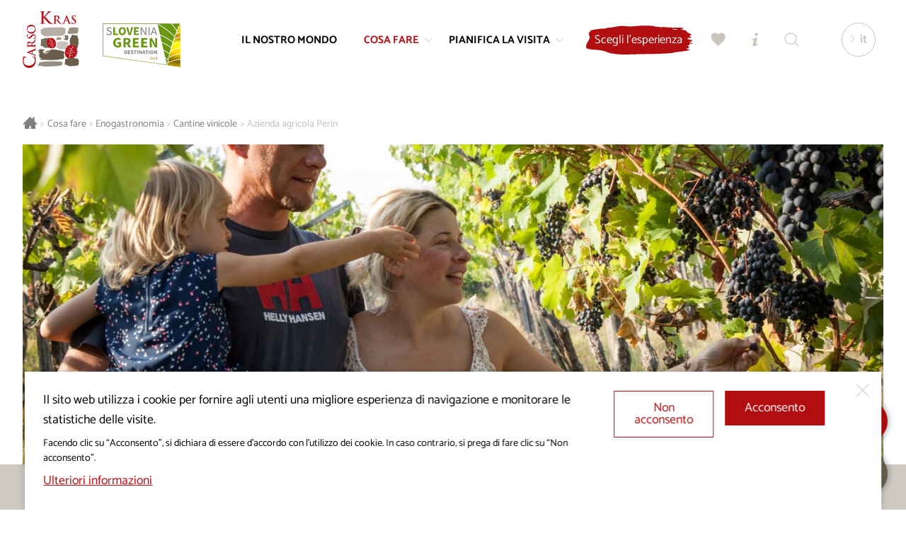

--- FILE ---
content_type: text/html; charset=UTF-8
request_url: https://www.visitkras.info/it/fattoria-perin
body_size: 8849
content:
<!DOCTYPE html>
<html class="no-js safari webkit webkit bv_101 p_mac default lang_it ponudba ponudba--ponudnik" lang="it">
    <head>
        
		<meta charset="utf-8" />
<meta http-equiv="X-UA-Compatible" content="IE=edge,chrome=1" />
<meta name="viewport" content="width=device-width,user-scalable=no,initial-scale=1.0" />
<meta name="mobile-web-app-capable" content="yes" />
<meta name="apple-mobile-web-app-capable" content="yes" />
<meta name="apple-mobile-web-app-title" content="Visit Kras" />
<meta name="apple-mobile-web-app-status-bar-style" content="black" />
<meta name="format-detection" content="telephone=no" />
<meta name="SKYPE_TOOLBAR" content="SKYPE_TOOLBAR_PARSER_COMPATIBLE" />
<meta property="title" content="Azienda agricola Perin" />
<meta property="description" content="Il Carso è un mondo a sé. Il paesaggio e l’anima ispirati alla roccia da e per sempre trasformata dall’acqua e dall’uomo. Come?" />
<meta property="image" content="https://www.visitkras.info/upload/gallery/664/rawnik_-4292_mala.jpg" />
<meta name="description" content="Il Carso è un mondo a sé. Il paesaggio e l’anima ispirati alla roccia da e per sempre trasformata dall’acqua e dall’uomo. Come?" />
<meta name="keywords" content="fattoria, vini, Terrano, Malvasia, Komen, visite guidate, degustazioni, prelibatezze carsiche, Azienda agricola Perin, viticoltura, vinificazione, carso sloveno, tomaj, carso, kras, slovenia, carso sloveno, vinicola, cantina, carsica, vinicola, cantina" />
<meta property="og:type" content="website" />
<meta property="og:title" content="Azienda agricola Perin" />
<meta property="og:description" content="Il Carso è un mondo a sé. Il paesaggio e l’anima ispirati alla roccia da e per sempre trasformata dall’acqua e dall’uomo. Come?" />
<meta property="og:image" content="https://www.visitkras.info/img/w1200-h628-c1200x628/upload/gallery/664/rawnik_-4292_mala.jpg" />
<meta property="og:image:width" content="1200" />
<meta property="og:image:height" content="628" />
<meta property="og:url" content="https://www.visitkras.info/it/fattoria-perin" />
<meta rel="canonical" content="https://www.visitkras.info/it/fattoria-perin" />
<meta name="twitter:card" content="summary" />
<meta name="twitter:title" content="Azienda agricola Perin" />
<meta name="twitter:description" content="Il Carso è un mondo a sé. Il paesaggio e l’anima ispirati alla roccia da e per sempre trasformata dall’acqua e dall’uomo. Come?" />
<meta name="twitter:image" content="https://www.visitkras.info/upload/gallery/664/rawnik_-4292_mala.jpg" />
<meta name="twitter:url" content="https://www.visitkras.info/it/fattoria-perin" />
<link rel="apple-touch-icon" sizes="180x180" href="/images/favicon/apple-touch-icon.png">
				<link rel="icon" type="image/png" sizes="32x32" href="/images/favicon/favicon-32x32.png">
				<link rel="icon" type="image/png" sizes="16x16" href="/images/favicon/favicon-16x16.png">
				<link rel="manifest" href="/images/favicon/site.webmanifest">
				<link rel="mask-icon" href="/images/favicon/safari-pinned-tab.svg" color="#b20e10">
				<link rel="shortcut icon" href="/images/favicon/favicon.ico">
				<meta name="msapplication-TileColor" content="#ffffff">
				<meta name="msapplication-config" content="/images/favicon/browserconfig.xml">
				<meta name="theme-color" content="#b20e10"><title>Azienda agricola Perin | Visit Kras</title><link rel="alternate" hreflang="sl" href="https://www.visitkras.info/perinova-domacija"/>
<link rel="alternate" hreflang="en" href="https://www.visitkras.info/en/perin-homestead"/>
<link rel="alternate" hreflang="it" href="https://www.visitkras.info/it/fattoria-perin"/>
<link rel="alternate" hreflang="de" href="https://www.visitkras.info/de/bauernhof-perinova-domacija"/>
<link rel="stylesheet" href="/css/style.1724068440.css?v20241014" fetchpriority="high">
<link rel="stylesheet" type="text/css" href="/css/style-default.1764076012.css" />
<link rel="stylesheet" type="text/css" href="/css/style-ponudba.1728036943.css" /><script async src="https://www.googletagmanager.com/gtag/js?id=G-GVPGZ54E8R"></script>
		<script>
			window.dataLayer = window.dataLayer || [];
			function gtag(){dataLayer.push(arguments);}
			
			gtag("consent", "default", {
				"ad_storage": "denied",
				"ad_user_data": "denied",
				"ad_personalization": "denied",
				"analytics_storage": "granted",
				"wait_for_update": 500,
			});
			
			gtag("js", new Date()); gtag("set", "allow_google_signals", false); gtag("config", "G-GVPGZ54E8R");
		</script>    </head><body>
		<!--[if lte IE 9]>
		<p class="chromeframe">Si utilizza un browser <b>non aggiornato</b>.<br>Per visualizzare il sito web in modo ottimale, si prega di <a href="http://browsehappy.com/" target="_blank">aggiornare il browser</a>.</p>
	<![endif]-->

	<div class="header header--noHeading"><div class="header__logoWrap" ><a href="/it/" class="header__logo"><div class="icon logo--full">
			<div class="pfw">
				<svg>
					<use xlink:href="/images/sprite.126.svg#logo"></use>
				</svg>
			</div>
		</div><div class="icon logo--mono">
			<div class="pfw">
				<svg>
					<use xlink:href="/images/sprite.126.svg#logo--mono"></use>
				</svg>
			</div>
		</div></a><a class="header__logo header__logo--ifsd" href="/it/pianifica-la-visita/informazioni/attualit/istruzioni-verdi-per-visitare-le-destinazioni-del-carso-e-brkini">
								<div class="pfw" >
									<img class="ifsLogo__white" src="/images/slovenia_green_destination_gold.svg" alt="Slovenia Green Destination" loading="lazy">
								</div>
							</a></div><div class="header__inner">
		<div class="header__menu">
			<div class="header__menuOverflow">
				<nav class="mainNav"><a href="/it/il-nostro-mondo" data-key="il-nostro-mondo" class="header__menuEntry">
						<span>Il nostro mondo</span></a><a href="/it/cosa-fare" data-key="cosa-fare" class="header__menuEntry header__menuEntry--more header__menuEntry--active">
						<span>Cosa fare</span><div class="icon ">
			<div class="pfw">
				<svg>
					<use xlink:href="/images/sprite.126.svg#bracket"></use>
				</svg>
			</div>
		</div></a><a href="/it/pianifica-la-visita" data-key="pianifica-la-visita" class="header__menuEntry header__menuEntry--more">
						<span>Pianifica la visita</span><div class="icon ">
			<div class="pfw">
				<svg>
					<use xlink:href="/images/sprite.126.svg#bracket"></use>
				</svg>
			</div>
		</div></a></nav><nav class="secNav"><ul><li><a href="/it/il-progetto-visitkras/">Il progetto Visitkras</a></li><li><a href="/it/chi-siamo/">Chi siamo</a></li><li><a href="/it/uredniska-politika/">Politica editorale</a></li><li><a href="/it/informativa-sui-cookie/">Informativa sui cookie</a></li><li><a href="/it/guide-turistice/">Guide turistiche</a></li><li><a href="/it/per-i-media/">Per i media</a></li><li><a href="/it/politica-di-protezione-dei-dati-personali/">Politica di protezione dei dati personali</a></li></ul></nav></div>
		</div><div class="header__util"><a href="https://fareharbor.com/embeds/book/visit-kras/?full-items=yes&language=it" class="more b b--withIconRight menuDropdown__cta nakupDozivetij__cta"><div><span>Scegli l'esperienza</span></div></a><a href="/it/preferiti" class="b b--icon popAnimation " id="favourites" data-tooltip="Preferiti"><div class="icon ">
			<div class="pfw">
				<svg>
					<use xlink:href="/images/sprite.126.svg#heart"></use>
				</svg>
			</div>
		</div></a><a href="/it/centri-informazioni-turistiche" class="b b--icon" id="info" data-tooltip="Centri informazioni turistiche"><div class="icon ">
			<div class="pfw">
				<svg>
					<use xlink:href="/images/sprite.126.svg#info"></use>
				</svg>
			</div>
		</div></a><a href="/it/trova" class="b b--icon" id="search" data-tooltip="Trova"><div class="icon ">
			<div class="pfw">
				<svg>
					<use xlink:href="/images/sprite.126.svg#search"></use>
				</svg>
			</div>
		</div></a></div><div class="header__lang">
				<div class="header__langActive"><div class="icon ">
			<div class="pfw">
				<svg>
					<use xlink:href="/images/sprite.126.svg#bracket"></use>
				</svg>
			</div>
		</div><span>it</span></div>
				<div class="header__langDD"><a href="/perinova-domacija">si</a><a href="/en/perin-homestead">en</a><a href="/de/bauernhof-perinova-domacija">de</a></div>
			</div></div><button class="b b--icon" id="menuTrigger"><div class="icon open">
			<div class="pfw">
				<svg>
					<use xlink:href="/images/sprite.126.svg#menu"></use>
				</svg>
			</div>
		</div><div class="icon close">
			<div class="pfw">
				<svg>
					<use xlink:href="/images/sprite.126.svg#close"></use>
				</svg>
			</div>
		</div></button><div class="menuDropdown" id="menuDropdown_cosa-fare">
				<div class="wrapper__inner"><div class="menuDropdown__nav">
						<div class="menuDropdown__title menuDropdown__title--close"><div class="icon ">
			<div class="pfw">
				<svg>
					<use xlink:href="/images/sprite.126.svg#bracket"></use>
				</svg>
			</div>
		</div>Cosa fare</div>
						<div class="menuDropdown__links"><a class="" href="/it/cosa-fare/siti-dinteresse/" data-key="cosa-fare">Siti d’interesse</a><a class="menuDropdown__link--active" href="/it/cosa-fare/enogastronomia/" data-key="cosa-fare">Enogastronomia</a><a class="" href="/it/cosa-fare/equitazione/" data-key="cosa-fare">Equitazione</a><a class="" href="/it/cosa-fare/escursionismo/" data-key="cosa-fare">Escursionismo</a><a class="" href="/it/cosa-fare/ciclismo/" data-key="cosa-fare">Ciclismo</a><a class="" href="/it/cosa-fare/golf/" data-key="cosa-fare">Golf</a><a class="" href="/it/cosa-fare/esperienze/" data-key="cosa-fare">Esperienze</a><a class="" href="/it/cosa-fare/turismo-daffari/" data-key="cosa-fare">Turismo d’affari</a><a class="" href="/it/cosa-fare/matrimoni-sul-carso/" data-key="cosa-fare">Matrimoni sul Carso </a><a class="" href="/it/cosa-fare/kras-pass-gourmet/" data-key="cosa-fare">KrasPass Gourmet</a></div><a href="/it/cosa-fare/" class="more b b--withIconRight menuDropdown__cta"><div><span>Cosa fare</span><div class="icon ">
			<div class="pfw">
				<svg>
					<use xlink:href="/images/sprite.126.svg#bracket"></use>
				</svg>
			</div>
		</div></div></a></div><div class="menuDropdown__highlights"><a class="topDozivetja__znamenitost" href="/it/la-pietra-vivente-e-i-sapori-selvatici?p=cosa-fare%2Fesperienze" target="_self">
										<div class="topDozivetja__znamenitostInner"><div class="topDozivetja__image">
													<div class="pfw">
														<div style="background-image: url(/img/w600-c5x4/upload/gallery/1356/mk-arhiv-tic-sezana-mala.jpg);"></div>
													</div>
												</div><div class="topDozivetja__inner">
												<div class="topDozivetja__title h2">La pietra vivente e i sapori selvatici</div>
												<div class="topDozivetja__intro"><p>Per il Carso in sella alla bicicletta elettrica</p>
</div>
												<div class="more b b--withIconRight"><div><span>Scopri</span><div class="icon ">
			<div class="pfw">
				<svg>
					<use xlink:href="/images/sprite.126.svg#bracket"></use>
				</svg>
			</div>
		</div></div></div>
											</div>
											<div class="more b b--withIconRight"><div><span>Scopri</span><div class="icon ">
			<div class="pfw">
				<svg>
					<use xlink:href="/images/sprite.126.svg#bracket"></use>
				</svg>
			</div>
		</div></div></div>
										</div>
									</a><a class="topDozivetja__znamenitost" href="https://www.visitkras.info/it/kras-masterclass?p=cosa-fare%2Fesperienze" target="_self">
										<div class="topDozivetja__znamenitostInner"><div class="topDozivetja__image">
													<div class="pfw">
														<div style="background-image: url(/img/w600-c5x4/upload/gallery/1355/tanjel-panorama-mala.jpg);"></div>
													</div>
												</div><div class="topDozivetja__inner">
												<div class="topDozivetja__title h2">Kras Masterclass</div>
												<div class="topDozivetja__intro"><p>I capolavori gastronomici e architettonici del Carso</p>
</div>
												<div class="more b b--withIconRight"><div><span>Scopri</span><div class="icon ">
			<div class="pfw">
				<svg>
					<use xlink:href="/images/sprite.126.svg#bracket"></use>
				</svg>
			</div>
		</div></div></div>
											</div>
											<div class="more b b--withIconRight"><div><span>Scopri</span><div class="icon ">
			<div class="pfw">
				<svg>
					<use xlink:href="/images/sprite.126.svg#bracket"></use>
				</svg>
			</div>
		</div></div></div>
										</div>
									</a></div>
				</div><div class="menuDropdown__closeWrapper" >
						<div class="menuDropdown__close"><div class="icon ">
			<div class="pfw">
				<svg>
					<use xlink:href="/images/sprite.126.svg#close"></use>
				</svg>
			</div>
		</div><span>Chiudi</span></div>
					</div></div><div class="menuDropdown" id="menuDropdown_pianifica-la-visita">
				<div class="wrapper__inner"><div class="menuDropdown__nav">
						<div class="menuDropdown__title menuDropdown__title--close"><div class="icon ">
			<div class="pfw">
				<svg>
					<use xlink:href="/images/sprite.126.svg#bracket"></use>
				</svg>
			</div>
		</div>Pianifica la visita</div>
						<div class="menuDropdown__links"><a class="" href="/it/pianifica-la-visita/dove-siamo/" data-key="pianifica-la-visita">Dove siamo</a><a class="" href="/it/pianifica-la-visita/come-viaggiare-nel-carso-e-brkini/" data-key="pianifica-la-visita">Come viaggiare nel Carso e Brkini</a><a class="" href="/it/pianifica-la-visita/sistemazioni-e-alloggi/" data-key="pianifica-la-visita">Sistemazioni e alloggi</a><a class="" href="/it/pianifica-la-visita/ristoranti-trattorie/" data-key="pianifica-la-visita">Ristoranti e trattorie</a><a class="" href="/it/pianifica-la-visita/informazioni/" data-key="pianifica-la-visita">Informazioni</a><a class="" href="/it/pianifica-la-visita/eventi/" data-key="pianifica-la-visita">Eventi</a><a class="" href="/it/pianifica-la-visita/destinazione-verde/" data-key="pianifica-la-visita">Destinazione verde</a><a class="" href="/it/pianifica-la-visita/per-una-bellissima-giornata/" data-key="pianifica-la-visita">Per una bellissima giornata</a><a class="" href="/it/pianifica-la-visita/mappa/" data-key="pianifica-la-visita">Mappa</a></div><a href="/it/pianifica-la-visita/" class="more b b--withIconRight menuDropdown__cta"><div><span>Pianifica la visita</span><div class="icon ">
			<div class="pfw">
				<svg>
					<use xlink:href="/images/sprite.126.svg#bracket"></use>
				</svg>
			</div>
		</div></div></a></div><div class="menuDropdown__highlights"><a class="topDozivetja__znamenitost" href="/it/pianifica-la-visita/per-una-bellissima-giornata/il-carso-uno-scrigno-di-patrimonio-naturale-e-culturale" target="_self">
										<div class="topDozivetja__znamenitostInner"><div class="topDozivetja__image">
													<div class="pfw">
														<div style="background-image: url(/img/w600-c5x4/upload/gallery/918/kras_je_zakladnica.jpg);"></div>
													</div>
												</div><div class="topDozivetja__inner">
												<div class="topDozivetja__title h2">Il Carso è uno scrigno di patrimonio naturale e culturale</div>
												<div class="more b b--withIconRight"><div><span>Scopri</span><div class="icon ">
			<div class="pfw">
				<svg>
					<use xlink:href="/images/sprite.126.svg#bracket"></use>
				</svg>
			</div>
		</div></div></div> 
											</div>
											<div class="more b b--withIconRight"><div><span>Scopri</span><div class="icon ">
			<div class="pfw">
				<svg>
					<use xlink:href="/images/sprite.126.svg#bracket"></use>
				</svg>
			</div>
		</div></div></div>
										</div>
									</a><a class="topDozivetja__znamenitost" href="/it/pianifica-la-visita/per-una-bellissima-giornata/godetevi-ogni-singolo-momento" target="_self">
										<div class="topDozivetja__znamenitostInner"><div class="topDozivetja__image">
													<div class="pfw">
														<div style="background-image: url(/img/w600-c5x4/upload/gallery/920/kras_varno-in-brezskrbno.jpg);"></div>
													</div>
												</div><div class="topDozivetja__inner">
												<div class="topDozivetja__title h2">Godetevi ogni singolo momento</div>
												<div class="more b b--withIconRight"><div><span>Scopri</span><div class="icon ">
			<div class="pfw">
				<svg>
					<use xlink:href="/images/sprite.126.svg#bracket"></use>
				</svg>
			</div>
		</div></div></div> 
											</div>
											<div class="more b b--withIconRight"><div><span>Scopri</span><div class="icon ">
			<div class="pfw">
				<svg>
					<use xlink:href="/images/sprite.126.svg#bracket"></use>
				</svg>
			</div>
		</div></div></div>
										</div>
									</a></div>
				</div><div class="menuDropdown__closeWrapper" >
						<div class="menuDropdown__close"><div class="icon ">
			<div class="pfw">
				<svg>
					<use xlink:href="/images/sprite.126.svg#close"></use>
				</svg>
			</div>
		</div><span>Chiudi</span></div>
					</div></div></div><div class="header__ousideDimmer" ></div><div class="wrapper breadcrumbs">
	<div class="wrapper__inner"> 
		<nav itemprop="breadcrumb">
			<a href="/it/" class="breadcrumbs__link breadcrumbs__link--home"><div class="icon ">
			<div class="pfw">
				<svg>
					<use xlink:href="/images/sprite.126.svg#home"></use>
				</svg>
			</div>
		</div></a>
			<span class="breadcrumbs__sep">&gt;</span><a itemprop="url" href="/it/cosa-fare/" class="breadcrumbs__link" >Cosa fare</a><span class="breadcrumbs__sep">&gt;</span><a itemprop="url" href="/it/cosa-fare/enogastronomia/" class="breadcrumbs__link" >Enogastronomia</a><span class="breadcrumbs__sep">&gt;</span><a itemprop="url" href="/it/cosa-fare/enogastronomia/cantine-vinicole/" class="breadcrumbs__link" >Cantine vinicole</a><span class="breadcrumbs__sep">&gt;</span><a href="/it/fattoria-perin" class="breadcrumbs__link breadcrumbs__link--current">Azienda agricola Perin</a>
		</nav>
	</div>
</div><article class="wrapper ponudnik">
	<div class="ponudnik__heading"><img src="/img/w1400-c16x6/upload/gallery/664/rawnik_-4292_mala.jpg" alt="Azienda agricola Perin"></div><div class="ponudnik__infoWrap ">
		<div class="ponudnik__info"><h1>Azienda agricola Perin</h1><div class="ponudnik__intro contentStyle"><p>Produciamo vini bianchi e rossi con denominazione di origine protetta, Terrano PTP e Malvasia DOP.<br />
Oltre che di viticoltura e vinificazione, ci occupiamo anche dell'allevamento di pecore, capre e bovini, che possono pascolare liberamente su 35 ettari di terreno carsico secco. L'allevamento è un'attività della fattoria inclusa nell'agricoltura certificata.<br />
Ai nostri ospiti offriamo anche delle indimenticabili esperienze in fattoria con visite guidate e degustazioni di prelibatezze carsiche.</p>

<p></p>

<p></p>
</div><div class="ponudnik__contact contentStyle"><div class="ponudnik__contactSet ponudnik__contactSet--address">
							<div class="icon ">
			<div class="pfw">
				<svg>
					<use xlink:href="/images/sprite.126.svg#location"></use>
				</svg>
			</div>
		</div>
							<span><a href="https://goo.gl/maps/bmQZtA2NcyajxnKH7" target="_blank">Komen 18<br>6223 Komen</a></span>
						</div><div class="ponudnik__contactSet ponudnik__contactSet--phone">
						<div class="icon ">
			<div class="pfw">
				<svg>
					<use xlink:href="/images/sprite.126.svg#call"></use>
				</svg>
			</div>
		</div>
						<span><a href="tel:0038651632475">+386 51 632 475</a></span>
					</div><div class="ponudnik__contactSet ponudnik__contactSet--email">
							<div class="icon ">
			<div class="pfw">
				<svg>
					<use xlink:href="/images/sprite.126.svg#mail"></use>
				</svg>
			</div>
		</div>
							<span><a href="mailto:tomaz dot-no-spam kras at-no-spam gmail dot-no-spam com">tomaz dot-no-spam kras at-no-spam gmail dot-no-spam com</a></span>
						</div><div class="ponudnik__contactSet ponudnik__contactSet--www">
						<span><a href="http://www.perinova-kmetija.si" target="_blank">www.perinova-kmetija.si</a></span>
					</div></div>
		</div>
		<div class="ponudnik__properties"></div>
	</div><aside class="ponudnik__gallery" data-columns><div class="ponudnik__galleryImage">
				<img src="/upload/gallery/664/1_trgatev_19_2_-1825_mala.jpg" alt="Azienda agricola Perin">
			</div><div class="ponudnik__galleryImage">
				<img src="/upload/gallery/664/img_1223_mala.jpg" alt="Azienda agricola Perin">
			</div><div class="ponudnik__galleryImage">
				<img src="/upload/gallery/664/perinova-domacija_1_mala.jpg" alt="Azienda agricola Perin">
			</div><div class="ponudnik__galleryImage">
				<img src="/upload/gallery/664/trgatev_19_-2023_mala.jpg" alt="Azienda agricola Perin">
			</div></aside><div class="ponudba__utils ponudba__utils--new ponudba__utils--static"><div class="ponudba__utils__cta ponudba__utils__cta--new" ><div class="ponudba__favourites addToFavourites" data-code="61bf02a1712ff43b31eed7acecdf38c7f927a63a1">
			<button class="b b--withIconLeft">
				<div>
					<div class="icon">
						<div class="pfw">
							<svg viewBox="0 0 520 520" version="1.1" xmlns="http://www.w3.org/2000/svg" xmlns:xlink="http://www.w3.org/1999/xlink" xml:space="preserve" style="fill-rule:evenodd;clip-rule:evenodd;stroke-linejoin:round;stroke-miterlimit:1.41421;">
								<path d="M255 475.8l-33.6-33.6C96.6 331.8 15 257.4 15 166.2c0-74.4 57.6-132 132-132 40.8 0 81.6 19.2 108 50.4a144.2 144.2 0 0 1 108-50.4c74.4 0 132 57.6 132 132 0 91.2-81.6 165.6-206.4 276L255 475.8z" fill-rule="nonzero"/>
							</svg>
						</div>
					</div>
					<div class="add">Aggiungi ai Preferiti</div>
					<div class="remove">Aggiunto ai Preferiti</div>
				</div>
			</button>
		</div><div class="ponudba__inquiry"><a href="/it/richiedi-un-preventivo/fattoria-perin?p=cosa-fare/enogastronomia/cantine-vinicole" class="b b--withIconLeft"><div><div class="icon ">
			<div class="pfw">
				<svg>
					<use xlink:href="/images/sprite.126.svg#cart"></use>
				</svg>
			</div>
		</div><div class="ponudba__inquiryText" >Invia la richiesta di preventivo</div></div></a></div></div><div class="ponudba__share">
			Condividi
			<div class="ponudba__shareLinks">
				<a class="shareLinks--facebook" href="https://www.facebook.com/sharer/sharer.php?u=https%3A%2F%2Fwww.visitkras.info%2Fit%2Ffattoria-perin" target="_blank"><div class="icon ">
			<div class="pfw">
				<svg>
					<use xlink:href="/images/sprite.126.svg#facebook_circle"></use>
				</svg>
			</div>
		</div></a>
				<a class="shareLinks--twitter" href="http://twitter.com/intent/tweet?text=Azienda+agricola+Perin+%23visitkras&url=https%3A%2F%2Fwww.visitkras.info%2Fit%2Ffattoria-perin" target="_blank"><div class="icon ">
			<div class="pfw">
				<svg>
					<use xlink:href="/images/sprite.126.svg#twitter_circle"></use>
				</svg>
			</div>
		</div></a>
			</div>
		</div>
	</div><div class="ponudba__utils ponudba__utils--new ponudba__utils--fixed notFixed ponudba__utils--fixed__new"><div class="ponudba__utils--inner" ><div class="ponudba__utils__cta ponudba__utils__cta--new" ><div class="ponudba__favourites addToFavourites" data-code="61bf02a1712ff43b31eed7acecdf38c7f927a63a1">
			<button class="b b--withIconLeft">
				<div>
					<div class="icon">
						<div class="pfw">
							<svg viewBox="0 0 520 520" version="1.1" xmlns="http://www.w3.org/2000/svg" xmlns:xlink="http://www.w3.org/1999/xlink" xml:space="preserve" style="fill-rule:evenodd;clip-rule:evenodd;stroke-linejoin:round;stroke-miterlimit:1.41421;">
								<path d="M255 475.8l-33.6-33.6C96.6 331.8 15 257.4 15 166.2c0-74.4 57.6-132 132-132 40.8 0 81.6 19.2 108 50.4a144.2 144.2 0 0 1 108-50.4c74.4 0 132 57.6 132 132 0 91.2-81.6 165.6-206.4 276L255 475.8z" fill-rule="nonzero"/>
							</svg>
						</div>
					</div>
					<div class="add">Aggiungi ai Preferiti</div>
					<div class="remove">Aggiunto ai Preferiti</div>
				</div>
			</button>
		</div><div class="ponudba__inquiry"><a href="/it/richiedi-un-preventivo/fattoria-perin?p=cosa-fare/enogastronomia/cantine-vinicole" class="b b--withIconLeft"><div><div class="icon ">
			<div class="pfw">
				<svg>
					<use xlink:href="/images/sprite.126.svg#cart"></use>
				</svg>
			</div>
		</div><div class="ponudba__inquiryText" >Invia la richiesta di preventivo</div></div></a></div></div><div class="ponudba__share">
					<span>Condividi</span>
					<div class="ponudba__shareLinks">
						<a class="shareLinks--facebook" href="https://www.facebook.com/sharer/sharer.php?u=https%3A%2F%2Fwww.visitkras.info%2Fit%2Ffattoria-perin" target="_blank"><div class="icon ">
			<div class="pfw">
				<svg>
					<use xlink:href="/images/sprite.126.svg#facebook_circle"></use>
				</svg>
			</div>
		</div></a>
						<a class="shareLinks--twitter" href="http://twitter.com/intent/tweet?text=Azienda+agricola+Perin+%23visitkras&url=https%3A%2F%2Fwww.visitkras.info%2Fit%2Ffattoria-perin" target="_blank"><div class="icon ">
			<div class="pfw">
				<svg>
					<use xlink:href="/images/sprite.126.svg#twitter_circle"></use>
				</svg>
			</div>
		</div></a>
					</div>
				</div>
			</div>
		</div><div class="backButton bWrap">
			<a href="/it/cosa-fare/enogastronomia/" class="b b--red b--withIconLeft"><div><div class="icon ">
			<div class="pfw">
				<svg>
					<use xlink:href="/images/sprite.126.svg#bracket"></use>
				</svg>
			</div>
		</div>Indietro</div></a>
		</div></article><section class="wrapper wrapper--fullWidth wrapper--noPadH relatedPonudba">
		<h2>Potrebbe anche interessarvi</h2>
		<div class="relatedPonudba__wrap">
			<div class="wrapper__inner">
				<div class="relatedPonudba__list providerGrid--L2"><a class="providerGrid__item providerGrid__item--related f--15-aprile-15-maggio-sapori-selvatici-del-carso-e-di-brkini f--colori-primaverili-del-carso-e-di-brkini f--i-gusti-del-carso f--esperienze" href="/it/quiz-con-le-marmellate-firmate-mmm-beatrice">
							<div class="pfw">
								<div class="providerGrid__info">
									<div class="providerGrid__cat">15 aprile – 15 maggio Sapori selvatici del Carso e di Brkini</div>
									<div class="providerGrid__title providerGrid__title--long">Quiz con le marmellate firmate Mmm Beatrice</div>
								</div><div class="providerGrid__image" style="background-image: url(/img/w600/upload/gallery/954/marmeladni-kviz-akademija-mmm-beatrice_visitkras_avg20_2.jpg);"></div><div class="more b b--withIconRight"><div><span>Scopri</span><div class="icon ">
			<div class="pfw">
				<svg>
					<use xlink:href="/images/sprite.126.svg#bracket"></use>
				</svg>
			</div>
		</div></div></div><button type="button" class="b b--icon addToFavourites" data-code="108701c94484efebf0dc8881b8e7655139fd9a051">
			<svg viewBox="0 0 520 520" version="1.1" xmlns="http://www.w3.org/2000/svg" xmlns:xlink="http://www.w3.org/1999/xlink" xml:space="preserve" style="fill-rule:evenodd;clip-rule:evenodd;stroke-linejoin:round;stroke-miterlimit:1.41421;">
				<path d="M255 475.8l-33.6-33.6C96.6 331.8 15 257.4 15 166.2c0-74.4 57.6-132 132-132 40.8 0 81.6 19.2 108 50.4a144.2 144.2 0 0 1 108-50.4c74.4 0 132 57.6 132 132 0 91.2-81.6 165.6-206.4 276L255 475.8z" fill-rule="nonzero"/>
			</svg>
		</button>
							</div>
						</a><a class="providerGrid__item providerGrid__item--related f--i-gusti-del-carso f--esperienze f--esplorazioni-rilassate f--esperienze" href="/it/unesperienza-sensoriale-degustazioni-nella-cantina-di-miro">
							<div class="pfw">
								<div class="providerGrid__info">
									<div class="providerGrid__cat">I gusti del Carso</div>
									<div class="providerGrid__title providerGrid__title--long">Un’esperienza sensoriale – Degustazioni nella cantina di Miro</div>
								</div><div class="providerGrid__image" style="background-image: url(/img/w600/upload/gallery/2307/1-6-1024x768.jpg);"></div><div class="more b b--withIconRight"><div><span>Scopri</span><div class="icon ">
			<div class="pfw">
				<svg>
					<use xlink:href="/images/sprite.126.svg#bracket"></use>
				</svg>
			</div>
		</div></div></div><button type="button" class="b b--icon addToFavourites" data-code="48ae3f9328ece468df47c92d92727b44c58e552b1">
			<svg viewBox="0 0 520 520" version="1.1" xmlns="http://www.w3.org/2000/svg" xmlns:xlink="http://www.w3.org/1999/xlink" xml:space="preserve" style="fill-rule:evenodd;clip-rule:evenodd;stroke-linejoin:round;stroke-miterlimit:1.41421;">
				<path d="M255 475.8l-33.6-33.6C96.6 331.8 15 257.4 15 166.2c0-74.4 57.6-132 132-132 40.8 0 81.6 19.2 108 50.4a144.2 144.2 0 0 1 108-50.4c74.4 0 132 57.6 132 132 0 91.2-81.6 165.6-206.4 276L255 475.8z" fill-rule="nonzero"/>
			</svg>
		</button>
							</div>
						</a><a class="providerGrid__item providerGrid__item--related f--gite-escursionistiche-guidate f--escursionismo f--il-carso-attivo f--esperienze" href="/it/carso-walking-experience">
							<div class="pfw">
								<div class="providerGrid__info">
									<div class="providerGrid__cat">Gite escursionistiche guidate</div>
									<div class="providerGrid__title">Carso Walking Experience</div>
								</div><div class="providerGrid__image" style="background-image: url(/img/w600/upload/gallery/1280/naslovna-stran-carso-walking-experience-maroways.jpg);"></div><div class="more b b--withIconRight"><div><span>Scopri</span><div class="icon ">
			<div class="pfw">
				<svg>
					<use xlink:href="/images/sprite.126.svg#bracket"></use>
				</svg>
			</div>
		</div></div></div><button type="button" class="b b--icon addToFavourites" data-code="64964ecfbd1fcaf422123d3fbad3072b695faf691">
			<svg viewBox="0 0 520 520" version="1.1" xmlns="http://www.w3.org/2000/svg" xmlns:xlink="http://www.w3.org/1999/xlink" xml:space="preserve" style="fill-rule:evenodd;clip-rule:evenodd;stroke-linejoin:round;stroke-miterlimit:1.41421;">
				<path d="M255 475.8l-33.6-33.6C96.6 331.8 15 257.4 15 166.2c0-74.4 57.6-132 132-132 40.8 0 81.6 19.2 108 50.4a144.2 144.2 0 0 1 108-50.4c74.4 0 132 57.6 132 132 0 91.2-81.6 165.6-206.4 276L255 475.8z" fill-rule="nonzero"/>
			</svg>
		</button>
							</div>
						</a><a class="providerGrid__item providerGrid__item--related f--la-cultura-del-carso f--esperienze" href="/it/nei-panni-di-un-soldato-della-prima-guerra-mondiale">
							<div class="pfw">
								<div class="providerGrid__info">
									<div class="providerGrid__cat">La cultura del Carso</div>
									<div class="providerGrid__title providerGrid__title--long">Nei panni di un soldato della Prima Guerra Mondiale</div>
								</div><div class="providerGrid__image" style="background-image: url(/img/w600/upload/gallery/825/v-cevljih-vojakov.jpg);"></div><div class="more b b--withIconRight"><div><span>Scopri</span><div class="icon ">
			<div class="pfw">
				<svg>
					<use xlink:href="/images/sprite.126.svg#bracket"></use>
				</svg>
			</div>
		</div></div></div><button type="button" class="b b--icon addToFavourites" data-code="27e2c26c57799aa5aad9168e029b7cfb1101cde51">
			<svg viewBox="0 0 520 520" version="1.1" xmlns="http://www.w3.org/2000/svg" xmlns:xlink="http://www.w3.org/1999/xlink" xml:space="preserve" style="fill-rule:evenodd;clip-rule:evenodd;stroke-linejoin:round;stroke-miterlimit:1.41421;">
				<path d="M255 475.8l-33.6-33.6C96.6 331.8 15 257.4 15 166.2c0-74.4 57.6-132 132-132 40.8 0 81.6 19.2 108 50.4a144.2 144.2 0 0 1 108-50.4c74.4 0 132 57.6 132 132 0 91.2-81.6 165.6-206.4 276L255 475.8z" fill-rule="nonzero"/>
			</svg>
		</button>
							</div>
						</a><a class="providerGrid__item providerGrid__item--related f--la-natura-carsica f--esperienze" href="/it/nel-canale-di-hanke-sulle-orme-dei-primi-esploratori-delle-grotte-di-skocjan">
							<div class="pfw">
								<div class="providerGrid__info">
									<div class="providerGrid__cat">La natura Carsica</div>
									<div class="providerGrid__title providerGrid__title--long">Nel canale di Hanke sulle orme dei primi esploratori delle grotte di Škocjan</div>
								</div><div class="providerGrid__image" style="background-image: url(/img/w600/upload/gallery/997/psj_rinaldinijeva-dvorana-in-swidov-razglednik-2_borut-lozej_lezece.jpg);"></div><div class="more b b--withIconRight"><div><span>Scopri</span><div class="icon ">
			<div class="pfw">
				<svg>
					<use xlink:href="/images/sprite.126.svg#bracket"></use>
				</svg>
			</div>
		</div></div></div><button type="button" class="b b--icon addToFavourites" data-code="b9a18284ee08d5129e0ffb50d14e67ac97813b611">
			<svg viewBox="0 0 520 520" version="1.1" xmlns="http://www.w3.org/2000/svg" xmlns:xlink="http://www.w3.org/1999/xlink" xml:space="preserve" style="fill-rule:evenodd;clip-rule:evenodd;stroke-linejoin:round;stroke-miterlimit:1.41421;">
				<path d="M255 475.8l-33.6-33.6C96.6 331.8 15 257.4 15 166.2c0-74.4 57.6-132 132-132 40.8 0 81.6 19.2 108 50.4a144.2 144.2 0 0 1 108-50.4c74.4 0 132 57.6 132 132 0 91.2-81.6 165.6-206.4 276L255 475.8z" fill-rule="nonzero"/>
			</svg>
		</button>
							</div>
						</a><a class="providerGrid__item providerGrid__item--related f--esperienze-guidate f--esperienze_2 f--i-gusti-del-carso f--esperienze" href="/it/degustazione-di-spumanti-e-vini-di-stanjel">
							<div class="pfw">
								<div class="providerGrid__info">
									<div class="providerGrid__cat">Esperienze guidate</div>
									<div class="providerGrid__title providerGrid__title--long">Azienda vinicola Kobal – Degustazione di spumanti e vini di Štanjel</div>
								</div><div class="providerGrid__image" style="background-image: url(/img/w600/upload/gallery/526/vinakobal_vladokreslin_1_anarojcphoto-13.jpg);"></div><div class="more b b--withIconRight"><div><span>Scopri</span><div class="icon ">
			<div class="pfw">
				<svg>
					<use xlink:href="/images/sprite.126.svg#bracket"></use>
				</svg>
			</div>
		</div></div></div><button type="button" class="b b--icon addToFavourites" data-code="dba652e6ab126a7683f763a9b8699bc4f5ec0dd21">
			<svg viewBox="0 0 520 520" version="1.1" xmlns="http://www.w3.org/2000/svg" xmlns:xlink="http://www.w3.org/1999/xlink" xml:space="preserve" style="fill-rule:evenodd;clip-rule:evenodd;stroke-linejoin:round;stroke-miterlimit:1.41421;">
				<path d="M255 475.8l-33.6-33.6C96.6 331.8 15 257.4 15 166.2c0-74.4 57.6-132 132-132 40.8 0 81.6 19.2 108 50.4a144.2 144.2 0 0 1 108-50.4c74.4 0 132 57.6 132 132 0 91.2-81.6 165.6-206.4 276L255 475.8z" fill-rule="nonzero"/>
			</svg>
		</button>
							</div>
						</a></div>
			</div>
			<div class="dots"></div>
			<div class="relatedPonudba__separator relatedPonudba__separator--top"></div>
			<div class="relatedPonudba__separator relatedPonudba__separator--bottom"></div>
		</div>
	</section><div class="footer wrapper wrapper--fullWidth wrapper--noPadH"><div class="logotipi"> 
		<div class="wrapper__inner">
			<a class="logotipi__logotip logotipi__logotip--eu" href="http://www.eu-skladi.si/" target="_blank">
				<img src="/images/eu-esrr_color_en.svg" alt="Progetto VisitKras. L’investimento è cofinanziato dalla Repubblica di Slovenia e dal Fondo europeo di sviluppo regionale dell’Unione Europea." loading="lazy">
				<p>Progetto VisitKras. L’investimento è cofinanziato dalla Repubblica di Slovenia e dal Fondo europeo di sviluppo regionale dell’Unione Europea.</p>
			</a>
			<a class="logotipi__logotip logotipi__logotip--eden" href="https://ec.europa.eu/growth/tools-databases/eden_en" target="_blank">
				<img src="/images/eden.svg" alt="European Destinations of Excelence" loading="lazy">
			</a><a class="logotipi__logotip logotipi__logotip--sg2" href="https://www.visitkras.info/it/pianifica-la-visita/destinazione-verde" target="_blank" ><div class="pfw" ><img src="/images/slovenia_green_destination_gold.png" alt="Slovenia Green DESTINATION Gold" loading="lazy"></div></a><a class="logotipi__logotip logotipi__logotip--sto" href="/it/pianifica-la-visita/informazioni/attualit/istruzioni-verdi-per-visitare-le-destinazioni-del-carso-e-brkini" target="_blank">
				<img class="stoLogo__color" src="/images/sto_greensafe_prosojno_color.png?v=2" alt="I feel Slovenia" loading="lazy">
			</a></div>
	</div>
	
	<div class="copyright">
		© 2019 - 2026 visitkras.info. Tutti i diritti sono riservati.
	</div><div class="footer__arrow" >
			<div class="footer__arrowInner" >
				<div class="icon ">
			<div class="pfw">
				<svg>
					<use xlink:href="/images/sprite.126.svg#bracket"></use>
				</svg>
			</div>
		</div>
			</div>
		</div></div><div class="cookieWarning">
		
		<div class="cookieWarning__bg" ></div>
		
		<div class="cookieWarning__inner contentStyle ">
			<p>Il sito web utilizza i cookie per fornire agli utenti una migliore esperienza di navigazione e monitorare le statistiche delle visite.</p><span class="smallerFont" >Facendo clic su “Acconsento”, si dichiara di essere d’accordo con l’utilizzo dei cookie. In caso contrario, si prega di fare clic su “Non acconsento”.</span><a href="/it/informativa-sui-cookie" >Ulteriori informazioni</a>
		</div>
		<div class="cookieWarning__close"><div class="icon close">
			<div class="pfw">
				<svg>
					<use xlink:href="/images/sprite.126.svg#close"></use>
				</svg>
			</div>
		</div></div><div class="cookieWarning__buttons" >
			<a href="/it/fattoria-perin?accept=no" class="b b--blue b--withIcon cookiesDisagree">Non acconsento</a>
			<a href="/it/fattoria-perin?accept=yes" class="b b--blue b--withIcon cookiesAgree">Acconsento</a>
		</div>
	</div>
	<style>

	.popupFastLink {
		position: fixed;
		right: -25em;
		bottom: 1.2em;
		width: 100%;
		max-width: 3.2em;
		z-index: 100;
		
		padding: 0 0 4em 0;
	}

	.popupFastLink.activeDelay {
		max-width: 17em;
	}

	.popupFastLink.popupFastLink--fb {
		bottom: 5.2em;
	}

	@media (max-width: 48em) {
		
		.popupFastLink.popupFastLink--fb {
			bottom: 6em;
		}
	}

	.fastLink__title {
		padding-right: 1em;
	}


	.fastLink {
		position: absolute;
		bottom: 100%;
		right: 0;
		
		transform: scale(0);
		transform-origin: 100% 100%;
		
		transition: transform 0.3s;
	}

	.fastLink__wrapp {
		display: block;
		padding: 2em;
		border-radius: 16px;
		
		background-color: #fff;
		color: #000;
		box-shadow: 0 0 10px rgb(0, 0, 0, 0.44);
	}

	.popupFastLink.active {
		/* right: 2em; */
		right: 26px;
		transition: right 1s;
	}

	.popupFastLink.open .fastLink {
		transform: scale(1);
		position: relative;
		transition: transform 0.6s;
	}

	.popupFastLink.animate {
		transition: right 1s;
	}

	.pfl__close {
		position: absolute;
		top: 1em;
		right: 1em;
		width: 2.2em;
		height: 2.2em;
		border-radius: 50%;
		cursor: pointer;
		z-index: 110;
		
		transition: background 0.5s;
	}

	.pfl__close .icon {
		color: #b20e10;
		
		position: absolute;
		top: 50%;
		left: 50%;
		transform: translate(-50%, -50%);
		width: 45%;
	}

	.pfl__close .icon svg {
		display: block;
	}

	.pfl__close:hover {
		background-color: #b20e10;
	}
	.pfl__close:hover .icon {
		color: #fff;
	}

	.fastLink__content {
		font-size: 1.2em;
		margin-bottom: 1em;
		padding-right: 1.8em;
		color: #b20e10;
	}


	.mapIconTrigger {
		position: absolute;
		bottom: 0;
		right: 0;
		
		display: block;
		width:  60px;
		height: 60px;
		border-radius: 50%;
		
		background-color: #695e4a;
		box-shadow: 0 0 10px rgb(0, 0, 0, 0.44);
		
		cursor: pointer;
	}

	.mapIconTrigger span {
		position: absolute;
		bottom: calc(100% + 2.5em);
		padding: 0.3em 0.5em;
		-webkit-transform: translate(0, 2.5em);
				transform: translate(0, 2.5em);
		border-radius: 5px;
		background-color: #695e4a;
		color: #fff;
		font-size: 0.9rem;
		line-height: 1;
		white-space: nowrap;
		
		left: 50%;
		-webkit-transform: translate(-50%, 2em);
		transform: translate(-50%, 2em);
		pointer-events: none;
		
		opacity: 0;
		transition: opacity 0.4s;
	}

	.mapIconTrigger:hover span {
		opacity: 1;
	}

	.mapIconTrigger .icon {
		color: #fff;
		position: absolute;
		width: 60%;
		left: 50%;
		top: 50%;
		transform: translate(-50%, -50%);
	}

	.popupFastLink.open .mapIconTrigger span {
		opacity: 0;
	}

	</style>

	<div class="popupFastLink " ><div class="mapIconTrigger" >
				<div class="icon ">
			<div class="pfw">
				<svg>
					<use xlink:href="/images/sprite.126.svg#map"></use>
				</svg>
			</div>
		</div>
				<span>Mappa</span>
			</div><div class="fastLink" map-link="/it/pianifica-la-visita/mappa" ><div class="pfl__close" ><div class="icon close">
			<div class="pfw">
				<svg>
					<use xlink:href="/images/sprite.126.svg#close"></use>
				</svg>
			</div>
		</div></div><a class="fastLink__wrapp" href="/it/pianifica-la-visita/mappa?id=fattoria-perin" >
					<div><h3 class="fastLink__title h4" style="display: none;" ><span>Mappa</span></h3><div class="fastLink__content" >Esplora la nostra offerta sulla mappa.</div><div class="more b b--withIconRight" ><div><span>Scopri</span><div class="icon ">
			<div class="pfw">
				<svg>
					<use xlink:href="/images/sprite.126.svg#bracket"></use>
				</svg>
			</div>
		</div></div></div></div>
				</a></div></div><div class="fareharbour__bookNow fareharbour__bookNow--pos2"> 
		<a href="https://fareharbor.com/embeds/book/visit-kras/?full-items=yes&language=it" class="b b--icon">
			<div class="icon ">
			<div class="pfw">
				<svg>
					<use xlink:href="/images/sprite.126.svg#cart"></use>
				</svg>
			</div>
		</div>
		</a>
	</div>		<script src="/js/jQuery/jquery-3.1.1.min.js"></script>
       
		<script type="text/javascript">$(document).ready(function() { $.flVars = {"v":{"lang":"it","token":"2639fe8615d50057d25b6569571194eef104e690"}};
});</script>	   
 	    <script src="/js/plugins.156.js"></script>
 	    
		<script src="/js/main.min.156.js"></script><script type="text/javascript" src="/js/animate.156.js"></script>
<script type="text/javascript" src="https://fareharbor.com/embeds/api/v1/?autolightframe=yes"></script><script type="text/javascript">$(window).on("load", function() { });</script><script type="text/javascript">$(document).ready(function() {  setTimeout(function(){ var el = $('.ponudba__utils--static'), el_top = el.offset().top; $(window).scroll(function() { if($(this).scrollTop()+$(window).outerHeight() > (el_top+el.outerHeight()+$('.ponudba__utils--static').height()-50) ) { $('.ponudba__utils--fixed').addClass('notFixed'); } else { $('.ponudba__utils--fixed').removeClass('notFixed'); } }); if($(this).scrollTop()+$(window).outerHeight() > (el_top+el.outerHeight()+$('.ponudba__utils--static').height()-50) ) { $('.ponudba__utils--fixed').addClass('notFixed'); } else { $('.ponudba__utils--fixed').removeClass('notFixed'); } },1000); if($('.contentStyle a > img').length > 0) { $('.contentStyle a > img').each(function() { $(this).closest('a').addClass('removeLinkStyle'); }); } if (window.history.length > 1) { $('.backButton a').on('click', function(e) { window.history.back(); e.preventDefault(); }); } $('.relatedPonudba__list').slick({ arrows: false, dots: true, autoplay: false, autoplaySpeed: 4000, appendDots: $('.relatedPonudba__wrap .dots'), infinite: true, waitForAnimate: false, speed: 800, mobileFirst: true, slidesToShow: 1, slidesToScroll: 1, customPaging: function(slider, i) { return $('<div />'); }, responsive: [ { breakpoint: 480, settings: { slidesToShow: 2, slidesToScroll: 1 } }, { breakpoint: 767, settings: { slidesToShow: 3, slidesToScroll: 3 } } ] }); $('.footer__arrowInner .icon').click(function() { $([document.documentElement, document.body]).animate({ scrollTop: 0 }, 1000); }); $('.cookieWarning__close').on('click', function() { $('.cookieWarning').fadeOut('fast', function() { $('.cookieWarning').remove(); }); }); $.animationElements = [ ['.kajDogaja__dogodek', 'kajDogaja__dogodek--loaded'], ['.providerGrid__item', 'providerGrid__item--loaded'], ['.topDozivetja__znamenitost', 'topDozivetja__znamenitost--loaded'], ]; var popupTimeout = null; $('.pfl__close').click(function() { $('.popupFastLink').removeClass('open'); popupTimeout = setTimeout(function() { $('.popupFastLink').removeClass('activeDelay'); }, 1500); }); $('.popupFastLink').addClass('active'); clearTimeout(popupTimeout); $('.mapIconTrigger').click(function() { if($('.popupFastLink').hasClass('open')) { $('.popupFastLink').removeClass('open'); popupTimeout = setTimeout(function() { $('.popupFastLink').removeClass('activeDelay'); }, 1500); } else { clearTimeout(popupTimeout); $('.popupFastLink').addClass('open'); $('.popupFastLink').addClass('activeDelay'); } }); });</script>    </body>
</html>

--- FILE ---
content_type: application/javascript; charset=utf-8
request_url: https://www.visitkras.info/js/animate.156.js
body_size: 530
content:

if(typeof viewPercantage == 'undefined')
	var viewPercantage = 1;

console.log(viewPercantage);

var scrolAnimate = {
	checkScroll: function(element, addClass) {
		if(typeof element == 'undefined' || element.length <= 0) {
			return true;
		}
		var elem = element;
		
		if(elem.hasClass('animateNow') || elem.hasClass(addClass))
			return true;
		
		var docViewTop = $(window).scrollTop();
		var docViewBottom = docViewTop + $( document ).height();
		var elemPosition = elem.offset().top;
		
		if((elemPosition-$(window).scrollTop()) < ($(window).height() * viewPercantage)){
			
			 if(addClass == 1) {
				elem.addClass('animateNow');
			} else if(addClass == 2) {
				elem.addClass('animateNow');
				elem.slick('slickPlay');
			} else if(addClass == 3) {
				if(typeof $.youtube != 'undefined') {
					$.youtube.fnStartPlaying();
					console.log('play video!');
					elem.addClass('animateNow');
				}
			} else if(addClass) {
				elem.addClass(addClass);
			}
		}
	},
	isScrolledIntoView: function(element) {
		if(typeof element == 'undefined') {
			return;
			var elem = element;
		}
		var elem = element;
		
		var windowTop = $(window).scrollTop()+$('.header').height()+50+$(window).height();
		var windowBottom = $(window).scrollTop();
		
		var elementTop = elem.offset().top;
		var elementBottom = elementTop + elem.height();
		
		return (elementTop <= windowTop && elementBottom >= windowBottom);
	},
	isScrolledToBottom: function(element) {
		var elem = element;
		
		var windowTop = $(window).scrollTop();
		var windowScrollSize = $(document).height()-$(window).height()-($('.footer').height()/2);
		
		if(windowTop >= windowScrollSize)
			return true;
		else
			return false;
	},
	checkedElements: function() {
		if((typeof $.animationElements != 'undefined') && $.animationElements.length >= 1) {
			for(var count=$.animationElements.length-1; count>=0; count--) {
				$($.animationElements[count][0]).each(function() {
					scrolAnimate.checkScroll($(this), $.animationElements[count][1]);
				});
			}
		}
	}
}

$(window).bind("load", function() {
	setTimeout(function() {
		scrolAnimate.checkedElements();
	}, 300);
	var scrollActive = true;
	$(window).bind('scroll', function(e) {
		if(scrollActive) {
			if(this.scrollTO) clearTimeout(this.scrollTO);
			this.scrollTO = setTimeout(function() {
				$(this).trigger('scrollTimeout');
			}, 100);
			scrollActive = false;
		}
	});
	$(window).on('scrollTimeout', function() {
		scrollActive = true;
		scrolAnimate.checkedElements();
	});
});


